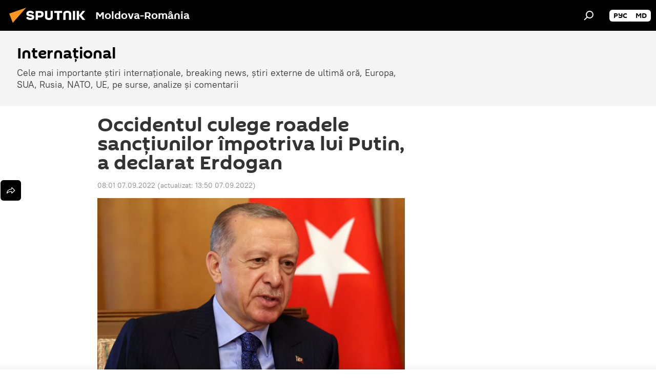

--- FILE ---
content_type: text/html; charset=utf-8
request_url: https://ro.sputniknews.com/20220907/occidentul-culege-roadele-sanctiunilor-impotriva-lui-putin-a-declarat-erdogan-52717272.html
body_size: 18685
content:
<!DOCTYPE html><html lang="ro" data-lang="ron" data-charset="" dir="ltr"><head prefix="og: http://ogp.me/ns# fb: http://ogp.me/ns/fb# article: http://ogp.me/ns/article#"><title>Occidentul culege roadele sancțiunilor împotriva lui Putin, a declarat Erdogan - 07.09.2022, Sputnik Moldova-România</title><meta name="description" content="Erdogan: sancțiunile și atitudinea față de Putin au împins UE spre probleme serioase în această iarnă. 07.09.2022, Sputnik Moldova-România"><meta name="keywords" content="recep tayyip erdogan, vladimir putin, rusia, occident"><meta http-equiv="X-UA-Compatible" content="IE=edge,chrome=1"><meta http-equiv="Content-Type" content="text/html; charset=utf-8"><meta name="robots" content="index, follow, max-image-preview:large"><meta name="viewport" content="width=device-width, initial-scale=1.0, maximum-scale=1.0, user-scalable=yes"><meta name="HandheldFriendly" content="true"><meta name="MobileOptimzied" content="width"><meta name="referrer" content="always"><meta name="format-detection" content="telephone=no"><meta name="format-detection" content="address=no"><link rel="alternate" type="application/rss+xml" href="https://ro.sputniknews.com/export/rss2/archive/index.xml"><link rel="canonical" href="https://ro.sputniknews.com/20220907/occidentul-culege-roadele-sanctiunilor-impotriva-lui-putin-a-declarat-erdogan-52717272.html"><link rel="preload" as="image" href="https://cdnn1.img.md.sputniknews.com/img/07e6/08/05/52095081_0:147:2949:1806_1920x0_80_0_0_7fc8babb471ae732cecc8ef6cd3a27aa.jpg.webp" imagesrcset="https://cdnn1.img.md.sputniknews.com/img/07e6/08/05/52095081_0:147:2949:1806_640x0_80_0_0_64f9abb70a9a6f3ab99fc5b5409c1bde.jpg.webp 640w,https://cdnn1.img.md.sputniknews.com/img/07e6/08/05/52095081_0:147:2949:1806_1280x0_80_0_0_a045d8b6d4b2fdd5337ddbf6ec1a28da.jpg.webp 1280w,https://cdnn1.img.md.sputniknews.com/img/07e6/08/05/52095081_0:147:2949:1806_1920x0_80_0_0_7fc8babb471ae732cecc8ef6cd3a27aa.jpg.webp 1920w"><link rel="preconnect" href="https://cdnn1.img.md.sputniknews.com/images/"><link rel="dns-prefetch" href="https://cdnn1.img.md.sputniknews.com/images/"><link rel="alternate" hreflang="ro" href="https://ro.sputniknews.com/20220907/occidentul-culege-roadele-sanctiunilor-impotriva-lui-putin-a-declarat-erdogan-52717272.html"><link rel="alternate" hreflang="x-default" href="https://ro.sputniknews.com/20220907/occidentul-culege-roadele-sanctiunilor-impotriva-lui-putin-a-declarat-erdogan-52717272.html"><link rel="apple-touch-icon" sizes="57x57" href="https://cdnn1.img.md.sputniknews.com/i/favicon/favicon-57x57.png"><link rel="apple-touch-icon" sizes="60x60" href="https://cdnn1.img.md.sputniknews.com/i/favicon/favicon-60x60.png"><link rel="apple-touch-icon" sizes="72x72" href="https://cdnn1.img.md.sputniknews.com/i/favicon/favicon-72x72.png"><link rel="apple-touch-icon" sizes="76x76" href="https://cdnn1.img.md.sputniknews.com/i/favicon/favicon-76x76.png"><link rel="apple-touch-icon" sizes="114x114" href="https://cdnn1.img.md.sputniknews.com/i/favicon/favicon-114x114.png"><link rel="apple-touch-icon" sizes="120x120" href="https://cdnn1.img.md.sputniknews.com/i/favicon/favicon-120x120.png"><link rel="apple-touch-icon" sizes="144x144" href="https://cdnn1.img.md.sputniknews.com/i/favicon/favicon-144x144.png"><link rel="apple-touch-icon" sizes="152x152" href="https://cdnn1.img.md.sputniknews.com/i/favicon/favicon-152x152.png"><link rel="apple-touch-icon" sizes="180x180" href="https://cdnn1.img.md.sputniknews.com/i/favicon/favicon-180x180.png"><link rel="icon" type="image/png" sizes="192x192" href="https://cdnn1.img.md.sputniknews.com/i/favicon/favicon-192x192.png"><link rel="icon" type="image/png" sizes="32x32" href="https://cdnn1.img.md.sputniknews.com/i/favicon/favicon-32x32.png"><link rel="icon" type="image/png" sizes="96x96" href="https://cdnn1.img.md.sputniknews.com/i/favicon/favicon-96x96.png"><link rel="icon" type="image/png" sizes="16x16" href="https://cdnn1.img.md.sputniknews.com/i/favicon/favicon-16x16.png"><link rel="manifest" href="/project_data/manifest.json?4"><meta name="msapplication-TileColor" content="#F4F4F4"><meta name="msapplication-TileImage" content="https://cdnn1.img.md.sputniknews.com/i/favicon/favicon-144x144.png"><meta name="theme-color" content="#F4F4F4"><link rel="shortcut icon" href="https://cdnn1.img.md.sputniknews.com/i/favicon/favicon.ico"><meta property="fb:app_id" content="565979577238890"><meta property="fb:pages" content="1244227432255085"><meta name="analytics:lang" content="ron"><meta name="analytics:title" content="Occidentul culege roadele sancțiunilor împotriva lui Putin, a declarat Erdogan - 07.09.2022, Sputnik Moldova-România"><meta name="analytics:keyw" content="International, person_Recep_Tayyip_Erdogan, person_Vladimir_Putin, rusia, geo_Occident"><meta name="analytics:rubric" content=""><meta name="analytics:tags" content="Internaţional, Recep Tayyip Erdogan, Vladimir Putin, Rusia, Occident"><meta name="analytics:site_domain" content="ro.sputniknews.com"><meta name="analytics:article_id" content="52717272"><meta name="analytics:url" content="https://ro.sputniknews.com/20220907/occidentul-culege-roadele-sanctiunilor-impotriva-lui-putin-a-declarat-erdogan-52717272.html"><meta name="analytics:p_ts" content="1662526860"><meta name="analytics:author" content="Sputnik Moldova-România"><meta name="analytics:isscroll" content="0"><meta property="og:url" content="https://ro.sputniknews.com/20220907/occidentul-culege-roadele-sanctiunilor-impotriva-lui-putin-a-declarat-erdogan-52717272.html"><meta property="og:title" content="Occidentul culege roadele sancțiunilor împotriva lui Putin, a declarat Erdogan"><meta property="og:description" content="Erdogan: sancțiunile și atitudinea față de Putin au împins UE spre probleme serioase în această iarnă."><meta property="og:type" content="article"><meta property="og:site_name" content="Sputnik Moldova-România"><meta property="og:locale" content="ro_MD"><meta property="og:image" content="https://cdnn1.img.md.sputniknews.com/img/07e6/08/05/52095081_0:147:2949:1806_2072x0_60_0_0_e3a8adedec384433ecd5852db0f53724.jpg.webp"><meta property="og:image:width" content="2072"><meta name="relap-image" content="https://cdnn1.img.md.sputniknews.com/img/07e6/08/05/52095081_0:147:2949:1806_2072x0_80_0_0_cf9f9006b7d9f008d2c3186ca474c101.jpg.webp"><meta name="twitter:card" content="summary_large_image"><meta name="twitter:image" content="https://cdnn1.img.md.sputniknews.com/img/07e6/08/05/52095081_0:147:2949:1806_2072x0_60_0_0_e3a8adedec384433ecd5852db0f53724.jpg.webp"><meta property="article:published_time" content="20220907T0801+0300"><meta property="article:modified_time" content="20220907T1350+0300"><meta property="article:author" content="Sputnik Moldova-România"><link rel="author" href="https://ro.sputniknews.com"><meta property="article:section" content="Știri"><meta property="article:tag" content="Recep Tayyip Erdogan"><meta property="article:tag" content="Vladimir Putin"><meta property="article:tag" content="Rusia"><meta property="article:tag" content="Occident"><meta name="relap-entity-id" content="52717272"><meta property="fb:pages" content="1244227432255085"><link rel="amphtml" href="https://ro.sputniknews.com/amp/20220907/occidentul-culege-roadele-sanctiunilor-impotriva-lui-putin-a-declarat-erdogan-52717272.html"><link rel="preload" as="style" onload="this.onload=null;this.rel='stylesheet'" type="text/css" href="https://cdnn1.img.md.sputniknews.com/css/libs/fonts.min.css?911eb65935"><link rel="stylesheet" type="text/css" href="https://cdnn1.img.md.sputniknews.com/css/common.min.css?9149894256"><link rel="stylesheet" type="text/css" href="https://cdnn1.img.md.sputniknews.com/css/article.min.css?913fe17605"><script src="https://cdnn1.img.md.sputniknews.com/min/js/dist/head.js?9c9052ef3"></script><script data-iub-purposes="1">var _paq = _paq || []; (function() {var stackDomain = window.location.hostname.split('.').reverse();var domain = stackDomain[1] + '.' + stackDomain[0];_paq.push(['setCDNMask', new RegExp('cdn(\\w+).img.'+domain)]); _paq.push(['setSiteId', 'sputnik_md']); _paq.push(['trackPageView']); _paq.push(['enableLinkTracking']); var d=document, g=d.createElement('script'), s=d.getElementsByTagName('script')[0]; g.type='text/javascript'; g.defer=true; g.async=true; g.src='//a.sputniknews.com/js/sputnik.js'; s.parentNode.insertBefore(g,s); } )();</script><script type="text/javascript" src="https://cdnn1.img.md.sputniknews.com/min/js/libs/banners/adfx.loader.bind.js?98d724fe2"></script><script>
                (window.yaContextCb = window.yaContextCb || []).push(() => {
                    replaceOriginalAdFoxMethods();
                    window.Ya.adfoxCode.hbCallbacks = window.Ya.adfoxCode.hbCallbacks || [];
                })
            </script><!--В <head> сайта один раз добавьте код загрузчика-->
<script>window.yaContextCb = window.yaContextCb || []</script>
<script src="https://yandex.ru/ads/system/context.js" async></script><script>var endlessScrollFirst = 52717272; var endlessScrollUrl = '/services/article/infinity/'; var endlessScrollAlgorithm = ''; var endlessScrollQueue = [60122689, 60120510, 60073829, 60046531, 60039966, 59980350, 59978923, 59949126, 59946120, 59945929, 59733207, 59686929, 59602564, 59597663, 59573548];</script><script>var endlessScrollFirst = 52717272; var endlessScrollUrl = '/services/article/infinity/'; var endlessScrollAlgorithm = ''; var endlessScrollQueue = [60122689, 60120510, 60073829, 60046531, 60039966, 59980350, 59978923, 59949126, 59946120, 59945929, 59733207, 59686929, 59602564, 59597663, 59573548];</script></head><body id="body" data-ab="a" data-emoji="0" class="site_md m-page-article "><div class="schema_org" itemscope="itemscope" itemtype="https://schema.org/WebSite"><meta itemprop="name" content="Sputnik Moldova-România"><meta itemprop="alternateName" content="Sputnik Moldova-România"><meta itemprop="description" content="Știri de ultimă oră din România și din lume, știri pe surse interne și știri oficiale, externe legate de Rusia, UE, SUA, NATO – pe Sputnik ro"><a itemprop="url" href="https://ro.sputniknews.com" title="Sputnik Moldova-România"> </a><meta itemprop="image" content="https://ro.sputniknews.com/i/logo/logo.png"></div><ul class="schema_org" itemscope="itemscope" itemtype="http://schema.org/BreadcrumbList"><li itemprop="itemListElement" itemscope="itemscope" itemtype="http://schema.org/ListItem"><meta itemprop="name" content="Sputnik Moldova-România"><meta itemprop="position" content="1"><meta itemprop="item" content="https://ro.sputniknews.com"><a itemprop="url" href="https://ro.sputniknews.com" title="Sputnik Moldova-România"> </a></li><li itemprop="itemListElement" itemscope="itemscope" itemtype="http://schema.org/ListItem"><meta itemprop="name" content="Știri"><meta itemprop="position" content="2"><meta itemprop="item" content="https://ro.sputniknews.com/20220907/"><a itemprop="url" href="https://ro.sputniknews.com/20220907/" title="Știri"> </a></li><li itemprop="itemListElement" itemscope="itemscope" itemtype="http://schema.org/ListItem"><meta itemprop="name" content="Occidentul culege roadele sancțiunilor împotriva lui Putin, a declarat Erdogan"><meta itemprop="position" content="3"><meta itemprop="item" content="https://ro.sputniknews.com/20220907/occidentul-culege-roadele-sanctiunilor-impotriva-lui-putin-a-declarat-erdogan-52717272.html"><a itemprop="url" href="https://ro.sputniknews.com/20220907/occidentul-culege-roadele-sanctiunilor-impotriva-lui-putin-a-declarat-erdogan-52717272.html" title="Occidentul culege roadele sancțiunilor împotriva lui Putin, a declarat Erdogan"> </a></li></ul><div class="container"><div class="banner m-before-header m-article-desktop" data-position="article_desktop_header" data-infinity="1"><aside class="banner__content"><iframe class="relap-runtime-iframe" style="position:absolute;top:-9999px;left:-9999px;visibility:hidden;" srcdoc="<script src='https://relap.io/v7/relap.js' data-relap-token='HvaPHeJmpVila25r'></script>"></iframe>

<!--AdFox START-->
<!--riaru-->
<!--Площадка: md.sputniknews.ru / * / *-->
<!--Тип баннера: 100%x-->
<!--Расположение: 38323_r-bn23-х120-desk-->
<div id="adfox_article_desk100_120-1_1"></div>
<script>
    window.yaContextCb.push(()=>{
        Ya.adfoxCode.create({
            ownerId: 249922,
        containerId: 'adfox_article_desk100_120-1_1',
            params: {
                pp: 'bqot',
            ps: 'ckbh',
            p2: 'fluh',
            puid1: '',
            puid2: '',
            puid3: '',
            puid4: 'International:person_Recep_Tayyip_Erdogan:person_Vladimir_Putin:rusia:geo_Occident',
            puid5: ''
            }
        })
    })
</script></aside></div><div class="banner m-before-header m-article-mobile" data-position="article_mobile_header" data-infinity="1"><aside class="banner__content"><!--AdFox START-->
<!--riaru-->
<!--Площадка: md.sputniknews.ru / * / *-->
<!--Тип баннера: 100%x-->
<!--Расположение: 38328_r-bn28-х100-mob-->
<div id="adfox_article_mob-1-100-300_1"></div>
<script>
    window.yaContextCb.push(()=>{
        Ya.adfoxCode.create({
            ownerId: 249922,
        containerId: 'adfox_article_mob-1-100-300_1',
            params: {
                pp: 'bqov',
            ps: 'ckbh',
            p2: 'fluh',
            puid1: '',
            puid2: '',
            puid3: '',
            puid4: 'International:person_Recep_Tayyip_Erdogan:person_Vladimir_Putin:rusia:geo_Occident',
            puid5: ''
            }
        })
    })
</script></aside></div></div><div class="page" id="page"><div id="alerts"><script type="text/template" id="alertAfterRegisterTemplate">
                    
                        <div class="auth-alert m-hidden" id="alertAfterRegister">
                            <div class="auth-alert__text">
                                <%- data.success_title %> <br />
                                <%- data.success_email_1 %>
                                <span class="m-email"></span>
                                <%- data.success_email_2 %>
                            </div>
                            <div class="auth-alert__btn">
                                <button class="form__btn m-min m-black confirmEmail">
                                    <%- data.send %>
                                </button>
                            </div>
                        </div>
                    
                </script><script type="text/template" id="alertAfterRegisterNotifyTemplate">
                    
                        <div class="auth-alert" id="alertAfterRegisterNotify">
                            <div class="auth-alert__text">
                                <%- data.golink_1 %>
                                <span class="m-email">
                                    <%- user.mail %>
                                </span>
                                <%- data.golink_2 %>
                            </div>
                            <% if (user.registerConfirmCount <= 2 ) {%>
                                <div class="auth-alert__btn">
                                    <button class="form__btn m-min m-black confirmEmail">
                                        <%- data.send %>
                                    </button>
                                </div>
                            <% } %>
                        </div>
                    
                </script></div><div class="anchor" id="anchor"><div class="header " id="header"><div class="m-relative"><div class="container m-header"><div class="header__wrap"><div class="header__name"><div class="header__logo"><a href="/" title="Sputnik Moldova-România"><svg xmlns="http://www.w3.org/2000/svg" width="176" height="44" viewBox="0 0 176 44" fill="none"><path class="chunk_1" fill-rule="evenodd" clip-rule="evenodd" d="M45.8073 18.3817C45.8073 19.5397 47.1661 19.8409 49.3281 20.0417C54.1074 20.4946 56.8251 21.9539 56.8461 25.3743C56.8461 28.7457 54.2802 30.9568 48.9989 30.9568C44.773 30.9568 42.1067 29.1496 41 26.5814L44.4695 24.5688C45.3754 25.9277 46.5334 27.0343 49.4005 27.0343C51.3127 27.0343 52.319 26.4296 52.319 25.5751C52.319 24.5665 51.6139 24.2163 48.3942 23.866C43.7037 23.3617 41.3899 22.0029 41.3899 18.5824C41.3899 15.9675 43.3511 13 48.9359 13C52.9611 13 55.6274 14.8095 56.4305 17.1746L53.1105 19.1358C53.0877 19.1012 53.0646 19.0657 53.041 19.0295C52.4828 18.1733 51.6672 16.9224 48.6744 16.9224C46.914 16.9224 45.8073 17.4758 45.8073 18.3817ZM67.4834 13.3526H59.5918V30.707H64.0279V26.0794H67.4484C72.1179 26.0794 75.0948 24.319 75.0948 19.6401C75.0854 15.3138 72.6199 13.3526 67.4834 13.3526ZM67.4834 22.206H64.0186V17.226H67.4834C69.8975 17.226 70.654 18.0291 70.654 19.6891C70.6587 21.6527 69.6524 22.206 67.4834 22.206ZM88.6994 24.7206C88.6994 26.2289 87.4924 27.0857 85.3794 27.0857C83.3178 27.0857 82.1597 26.2289 82.1597 24.7206V13.3526H77.7236V25.0264C77.7236 28.6477 80.7425 30.9615 85.4704 30.9615C89.9999 30.9615 93.1168 28.8601 93.1168 25.0264V13.3526H88.6808L88.6994 24.7206ZM136.583 13.3526H132.159V30.7023H136.583V13.3526ZM156.097 13.3526L149.215 21.9235L156.45 30.707H151.066L144.276 22.4559V30.707H139.85V13.3526H144.276V21.8021L151.066 13.3526H156.097ZM95.6874 17.226H101.221V30.707H105.648V17.226H111.181V13.3526H95.6874V17.226ZM113.49 18.7342C113.49 15.2134 116.458 13 121.085 13C125.715 13 128.888 15.0616 128.902 18.7342V30.707H124.466V18.935C124.466 17.6789 123.259 16.8734 121.146 16.8734C119.094 16.8734 117.926 17.6789 117.926 18.935V30.707H113.49V18.7342Z" fill="white"></path><path class="chunk_2" d="M41 7L14.8979 36.5862L8 18.431L41 7Z" fill="#F8961D"></path></svg></a></div><div class="header__project"><span class="header__project-title">Moldova-România</span></div></div><div class="header__controls" data-nosnippet=""><div class="share m-header" data-id="52717272" data-url="https://ro.sputniknews.com/20220907/occidentul-culege-roadele-sanctiunilor-impotriva-lui-putin-a-declarat-erdogan-52717272.html" data-title="Occidentul culege roadele sancțiunilor împotriva lui Putin, a declarat Erdogan"></div><div class="header__menu"><span class="header__menu-item" data-modal-open="search"><svg class="svg-icon"><use xmlns:xlink="http://www.w3.org/1999/xlink" xlink:href="/i/sprites/package/inline.svg?63#search"></use></svg></span></div><div class="switcher m-double"><div class="switcher__label"><span class="switcher__title"></span><span class="switcher__icon"><svg class="svg-icon"><use xmlns:xlink="http://www.w3.org/1999/xlink" xlink:href="/i/sprites/package/inline.svg?63#arrowDown"></use></svg></span></div><div class="switcher__dropdown"><div translate="no" class="notranslate"><div class="switcher__list"><a href="https://md.sputniknews.ru/" class="switcher__link"><span class="switcher__project">Sputnik Молдова</span><span class="switcher__abbr" data-abbr="рус">рус</span></a><a href="https://md.sputniknews.com/" class="switcher__link"><span class="switcher__project">Sputnik Moldova</span><span class="switcher__abbr" data-abbr="md">md</span></a></div></div></div></div></div></div></div></div></div></div><script>var GLOBAL = GLOBAL || {}; GLOBAL.translate = {}; GLOBAL.rtl = 0; GLOBAL.lang = "ron"; GLOBAL.design = "md"; GLOBAL.charset = ""; GLOBAL.project = "sputnik_md"; GLOBAL.htmlCache = 1; GLOBAL.translate.search = {}; GLOBAL.translate.search.notFound = "Nu a fost găsit nimic"; GLOBAL.translate.search.stringLenght = "Introduceți mai multe litere pentru căutare"; GLOBAL.www = "https://ro.sputniknews.com"; GLOBAL.seo = {}; GLOBAL.seo.title = ""; GLOBAL.seo.keywords = ""; GLOBAL.seo.description = ""; GLOBAL.sock = {}; GLOBAL.sock.server = "https://cm.sputniknews.com/chat"; GLOBAL.sock.lang = "ron"; GLOBAL.sock.project = "sputnik_md"; GLOBAL.social = {}; GLOBAL.social.fbID = "565979577238890"; GLOBAL.share = [ { name: 'twitter', mobile: false },{ name: 'odnoklassniki', mobile: false },{ name: 'telegram', mobile: false },{ name: 'whatsapp', mobile: false },{ name: 'messenger', mobile: true } ]; GLOBAL.csrf_token = ''; GLOBAL.search = {}; GLOBAL.auth = {}; GLOBAL.auth.status = 'error'; GLOBAL.auth.provider = ''; GLOBAL.auth.twitter = '/id/twitter/request/'; GLOBAL.auth.facebook = '/id/facebook/request/'; GLOBAL.auth.vkontakte = '/id/vkontakte/request/'; GLOBAL.auth.google = '/id/google/request/'; GLOBAL.auth.ok = '/id/ok/request/'; GLOBAL.auth.apple = '/id/apple/request/'; GLOBAL.auth.moderator = ''; GLOBAL.user = {}; GLOBAL.user.id = ""; GLOBAL.user.emailActive = ""; GLOBAL.user.registerConfirmCount = 0; GLOBAL.article = GLOBAL.article || {}; GLOBAL.article.id = 52717272; GLOBAL.article.chat_expired = !!1; GLOBAL.chat = GLOBAL.chat || {}; GLOBAL.chat.show = !!1; GLOBAL.locale = {"convertDate":{"yesterday":"Ieri","hours":{"nominative":"%{s} \u043c\u0438\u043d\u0443\u0442\u0443 \u043d\u0430\u0437\u0430\u0434","genitive":"%{s} \u043c\u0438\u043d\u0443\u0442\u044b \u043d\u0430\u0437\u0430\u0434"},"minutes":{"nominative":"%{s} \u0447\u0430\u0441 \u043d\u0430\u0437\u0430\u0434","genitive":"%{s} \u0447\u0430\u0441\u0430 \u043d\u0430\u0437\u0430\u0434"}},"js_templates":{"unread":"\u041d\u0435\u043f\u0440\u043e\u0447\u0438\u0442\u0430\u043d\u043d\u044b\u0435","you":"\u0412\u044b","author":"\u0430\u0432\u0442\u043e\u0440","report":"\u041f\u043e\u0436\u0430\u043b\u043e\u0432\u0430\u0442\u044c\u0441\u044f","reply":"\u041e\u0442\u0432\u0435\u0442\u0438\u0442\u044c","block":"\u0417\u0430\u0431\u043b\u043e\u043a\u0438\u0440\u043e\u0432\u0430\u0442\u044c","remove":"\u0423\u0434\u0430\u043b\u0438\u0442\u044c","closeall":"\u0417\u0430\u043a\u0440\u044b\u0442\u044c \u0432\u0441\u0435","notifications":"Notificaciones","disable_twelve":"\u041e\u0442\u043a\u043b\u044e\u0447\u0438\u0442\u044c \u043d\u0430 12 \u0447\u0430\u0441\u043e\u0432","new_message":"\u041d\u043e\u0432\u043e\u0435 \u0441\u043e\u043e\u0431\u0449\u0435\u043d\u0438\u0435 \u043e\u0442sputniknews.ru","acc_block":"\u0412\u0430\u0448 \u0430\u043a\u043a\u0430\u0443\u043d\u0442 \u0437\u0430\u0431\u043b\u043e\u043a\u0438\u0440\u043e\u0432\u0430\u043d \u0430\u0434\u043c\u0438\u043d\u0438\u0441\u0442\u0440\u0430\u0442\u043e\u0440\u043e\u043c \u0441\u0430\u0439\u0442\u0430","acc_unblock":"\u0412\u0430\u0448 \u0430\u043a\u043a\u0430\u0443\u043d\u0442 \u0440\u0430\u0437\u0431\u043b\u043e\u043a\u0438\u0440\u043e\u0432\u0430\u043d \u0430\u0434\u043c\u0438\u043d\u0438\u0441\u0442\u0440\u0430\u0442\u043e\u0440\u043e\u043c \u0441\u0430\u0439\u0442\u0430","you_subscribe_1":"\u0412\u044b \u043f\u043e\u0434\u043f\u0438\u0441\u0430\u043d\u044b \u043d\u0430 \u0442\u0435\u043c\u0443 ","you_subscribe_2":"\u0423\u043f\u0440\u0430\u0432\u043b\u044f\u0442\u044c \u0441\u0432\u043e\u0438\u043c\u0438 \u043f\u043e\u0434\u043f\u0438\u0441\u043a\u0430\u043c\u0438 \u0432\u044b \u043c\u043e\u0436\u0435\u0442\u0435 \u0432 \u043b\u0438\u0447\u043d\u043e\u043c \u043a\u0430\u0431\u0438\u043d\u0435\u0442\u0435","you_received_warning_1":"\u0412\u044b \u043f\u043e\u043b\u0443\u0447\u0438\u043b\u0438 ","you_received_warning_2":" \u043f\u0440\u0435\u0434\u0443\u043f\u0440\u0435\u0436\u0434\u0435\u043d\u0438\u0435. \u0423\u0432\u0430\u0436\u0430\u0439\u0442\u0435 \u0434\u0440\u0443\u0433\u0438\u0445 \u0443\u0447\u0430\u0441\u0442\u043d\u0438\u043a\u043e\u0432 \u0438 \u043d\u0435 \u043d\u0430\u0440\u0443\u0448\u0430\u0439\u0442\u0435 \u043f\u0440\u0430\u0432\u0438\u043b\u0430 \u043a\u043e\u043c\u043c\u0435\u043d\u0442\u0438\u0440\u043e\u0432\u0430\u043d\u0438\u044f. \u041f\u043e\u0441\u043b\u0435 \u0442\u0440\u0435\u0442\u044c\u0435\u0433\u043e \u043d\u0430\u0440\u0443\u0448\u0435\u043d\u0438\u044f \u0432\u044b \u0431\u0443\u0434\u0435\u0442\u0435 \u0437\u0430\u0431\u043b\u043e\u043a\u0438\u0440\u043e\u0432\u0430\u043d\u044b \u043d\u0430 12 \u0447\u0430\u0441\u043e\u0432.","block_time":"\u0421\u0440\u043e\u043a \u0431\u043b\u043e\u043a\u0438\u0440\u043e\u0432\u043a\u0438: ","hours":" \u0447\u0430\u0441\u043e\u0432","forever":"\u043d\u0430\u0432\u0441\u0435\u0433\u0434\u0430","feedback":"\u0421\u0432\u044f\u0437\u0430\u0442\u044c\u0441\u044f","my_subscriptions":"\u041c\u043e\u0438 \u043f\u043e\u0434\u043f\u0438\u0441\u043a\u0438","rules":"\u041f\u0440\u0430\u0432\u0438\u043b\u0430 \u043a\u043e\u043c\u043c\u0435\u043d\u0442\u0438\u0440\u043e\u0432\u0430\u043d\u0438\u044f \u043c\u0430\u0442\u0435\u0440\u0438\u0430\u043b\u043e\u0432","chat":"\u0427\u0430\u0442: ","chat_new_messages":"\u041d\u043e\u0432\u044b\u0435 \u0441\u043e\u043e\u0431\u0449\u0435\u043d\u0438\u044f \u0432 \u0447\u0430\u0442\u0435","chat_moder_remove_1":"\u0412\u0430\u0448\u0435 \u0441\u043e\u043e\u0431\u0449\u0435\u043d\u0438\u0435 ","chat_moder_remove_2":" \u0431\u044b\u043b\u043e \u0443\u0434\u0430\u043b\u0435\u043d\u043e \u0430\u0434\u043c\u0438\u043d\u0438\u0441\u0442\u0440\u0430\u0442\u043e\u0440\u043e\u043c","chat_close_time_1":"\u0412 \u0447\u0430\u0442\u0435 \u043d\u0438\u043a\u0442\u043e \u043d\u0435 \u043f\u0438\u0441\u0430\u043b \u0431\u043e\u043b\u044c\u0448\u0435 12 \u0447\u0430\u0441\u043e\u0432, \u043e\u043d \u0437\u0430\u043a\u0440\u043e\u0435\u0442\u0441\u044f \u0447\u0435\u0440\u0435\u0437 ","chat_close_time_2":" \u0447\u0430\u0441\u043e\u0432","chat_new_emoji_1":"\u041d\u043e\u0432\u044b\u0435 \u0440\u0435\u0430\u043a\u0446\u0438\u0438 ","chat_new_emoji_2":" \u0432\u0430\u0448\u0435\u043c\u0443 \u0441\u043e\u043e\u0431\u0449\u0435\u043d\u0438\u044e ","chat_message_reply_1":"\u041d\u0430 \u0432\u0430\u0448 \u043a\u043e\u043c\u043c\u0435\u043d\u0442\u0430\u0440\u0438\u0439 ","chat_message_reply_2":" \u043e\u0442\u0432\u0435\u0442\u0438\u043b \u043f\u043e\u043b\u044c\u0437\u043e\u0432\u0430\u0442\u0435\u043b\u044c ","emoji_1":"\u00cemi place","emoji_2":"Z\u00e2mbet","emoji_3":"Mirare","emoji_4":"Triste\u021be","emoji_5":"Revolt\u0103tor","emoji_6":"Nu-mi place","site_subscribe_podcast":{"success":"\u0421\u043f\u0430\u0441\u0438\u0431\u043e, \u0432\u044b \u043f\u043e\u0434\u043f\u0438\u0441\u0430\u043d\u044b \u043d\u0430 \u0440\u0430\u0441\u0441\u044b\u043b\u043a\u0443! \u041d\u0430\u0441\u0442\u0440\u043e\u0438\u0442\u044c \u0438\u043b\u0438 \u043e\u0442\u043c\u0435\u043d\u0438\u0442\u044c \u043f\u043e\u0434\u043f\u0438\u0441\u043a\u0443 \u043c\u043e\u0436\u043d\u043e \u0432 \u043b\u0438\u0447\u043d\u043e\u043c \u043a\u0430\u0431\u0438\u043d\u0435\u0442\u0435","subscribed":"\u0412\u044b \u0443\u0436\u0435 \u043f\u043e\u0434\u043f\u0438\u0441\u0430\u043d\u044b \u043d\u0430 \u044d\u0442\u0443 \u0440\u0430\u0441\u0441\u044b\u043b\u043a\u0443","error":"\u041f\u0440\u043e\u0438\u0437\u043e\u0448\u043b\u0430 \u043d\u0435\u043f\u0440\u0435\u0434\u0432\u0438\u0434\u0435\u043d\u043d\u0430\u044f \u043e\u0448\u0438\u0431\u043a\u0430. \u041f\u043e\u0436\u0430\u043b\u0443\u0439\u0441\u0442\u0430, \u043f\u043e\u0432\u0442\u043e\u0440\u0438\u0442\u0435 \u043f\u043e\u043f\u044b\u0442\u043a\u0443 \u043f\u043e\u0437\u0436\u0435"}},"smartcaptcha":{"site_key":"ysc1_Zf0zfLRI3tRHYHJpbX6EjjBcG1AhG9LV0dmZQfJu8ba04c1b"}}; GLOBAL = {...GLOBAL, ...{"subscribe":{"email":"Introduce\u021bi adresa de e-mail","button":"Abonare","send":"Mul\u021bumim, v-a fost expediat un e-mail cu link pentru confirmarea abon\u0103rii","subscribe":"Mul\u021bumim, sunte\u021bi abonat la newsletter! Pute\u021bi configura sau anula abonamentul \u00een cabinetul personal","confirm":"Sunte\u021bi deja abonat la acest newsletter","registration":{"@attributes":{"button":"\u0417\u0430\u0440\u0435\u0433\u0438\u0441\u0442\u0440\u0438\u0440\u043e\u0432\u0430\u0442\u044c\u0441\u044f"}},"social":{"@attributes":{"count":"11"},"comment":[{},{}],"item":[{"@attributes":{"type":"yt","title":"YouTube"}},{"@attributes":{"type":"sc","title":"SoundCloud"}},{"@attributes":{"type":"ok","title":"odnoklassniki"}},{"@attributes":{"type":"tw","title":"twitter"}},{"@attributes":{"type":"tam","title":"tamtam"}},{"@attributes":{"type":"vk","title":"vkontakte"}},{"@attributes":{"type":"tg","title":"telegram"}},{"@attributes":{"type":"yd","title":"yandex dzen"}},{"@attributes":{"type":"vb","title":"viber"}}]}}}}; GLOBAL.js = {}; GLOBAL.js.videoplayer = "https://cdnn1.img.md.sputniknews.com/min/js/dist/videoplayer.js?9651130d6"; GLOBAL.userpic = "/userpic/"; GLOBAL.gmt = ""; GLOBAL.tz = "+0200"; GLOBAL.projectList = [ { title: 'Internațional', country: [ { title: 'Engleză', url: 'https://sputnikglobe.com', flag: 'flags-INT', lang: 'International', lang2: 'English' }, ] }, { title: 'Orientul Mijlociu', country: [ { title: 'Arabă', url: 'https://sarabic.ae/', flag: 'flags-INT', lang: 'Sputnik عربي', lang2: 'Arabic' }, { title: 'Turcă', url: 'https://anlatilaninotesi.com.tr/', flag: 'flags-TUR', lang: 'Türkiye', lang2: 'Türkçe' }, { title: 'Farsi', url: 'https://spnfa.ir/', flag: 'flags-INT', lang: 'Sputnik ایران', lang2: 'Persian' }, { title: 'Dari', url: 'https://sputnik.af/', flag: 'flags-INT', lang: 'Sputnik افغانستان', lang2: 'Dari' }, ] }, { title: 'America Latină', country: [ { title: 'Spaniolă', url: 'https://noticiaslatam.lat/', flag: 'flags-INT', lang: 'Mundo', lang2: 'Español' }, { title: 'Portugheză', url: 'https://noticiabrasil.net.br/', flag: 'flags-BRA', lang: 'Brasil', lang2: 'Português' }, ] }, { title: 'Asia de Sud', country: [ { title: 'Hindi', url: 'https://hindi.sputniknews.in', flag: 'flags-IND', lang: 'भारत', lang2: 'हिंदी' }, { title: 'Engleză', url: 'https://sputniknews.in', flag: 'flags-IND', lang: 'India', lang2: 'English' }, ] }, { title: 'Asia de Est și de Sud-Est', country: [ { title: 'Vietnameză', url: 'https://kevesko.vn/', flag: 'flags-VNM', lang: 'Việt Nam', lang2: 'Tiếng Việt' }, { title: 'Japoneză', url: 'https://sputniknews.jp/', flag: 'flags-JPN', lang: '日本', lang2: '日本語' }, { title: 'Chineză', url: 'https://sputniknews.cn/', flag: 'flags-CHN', lang: '中国', lang2: '中文' }, ] }, { title: 'Asia Centrală', country: [ { title: 'Cazahă', url: 'https://sputnik.kz/', flag: 'flags-KAZ', lang: 'Қазақстан', lang2: 'Қазақ тілі' }, { title: 'Kirghiză', url: 'https://sputnik.kg/', flag: 'flags-KGZ', lang: 'Кыргызстан', lang2: 'Кыргызча' }, { title: 'Uzbecă', url: 'https://oz.sputniknews.uz/', flag: 'flags-UZB', lang: 'Oʻzbekiston', lang2: 'Ўзбекча' }, { title: 'Tadjică', url: 'https://sputnik.tj/', flag: 'flags-TJK', lang: 'Тоҷикистон', lang2: 'Тоҷикӣ' }, ] }, { title: 'Africa', country: [ { title: 'Franceză', url: 'https://fr.sputniknews.africa/', flag: 'flags-INT', lang: 'Afrique', lang2: 'Français' }, { title: 'Engleză', url: 'https://en.sputniknews.africa', flag: 'flags-INT', lang: 'Africa', lang2: 'English' }, ] }, { title: 'Caucaz', country: [ { title: 'Armeană', url: 'https://arm.sputniknews.ru/', flag: 'flags-ARM', lang: 'Արմենիա', lang2: 'Հայերեն' }, { title: 'Abhază', url: 'https://sputnik-abkhazia.info/', flag: 'flags-ABH', lang: 'Аҧсны', lang2: 'Аҧсышәала' }, { title: 'Osetă', url: 'https://sputnik-ossetia.com/', flag: 'flags-OST', lang: 'Хуссар Ирыстон', lang2: 'Иронау' }, { title: 'Georgiană', url: 'https://sputnik-georgia.com/', flag: 'flags-GEO', lang: 'საქართველო', lang2: 'ქართული' }, { title: 'Azeră', url: 'https://sputnik.az/', flag: 'flags-AZE', lang: 'Azərbaycan', lang2: 'Аzərbaycanca' }, ] }, { title: 'Europa', country: [ { title: 'Sârbă', url: 'https://sputnikportal.rs/', flag: 'flags-SRB', lang: 'Србиjа', lang2: 'Српски' }, { title: 'Rusă', url: 'https://lv.sputniknews.ru/', flag: 'flags-LVA', lang: 'Latvija', lang2: 'Русский' }, { title: 'Rusă', url: 'https://lt.sputniknews.ru/', flag: 'flags-LTU', lang: 'Lietuva', lang2: 'Русский' }, { title: 'Moldovenească', url: 'https://md.sputniknews.com/', flag: 'flags-MDA', lang: 'Moldova', lang2: 'Moldovenească' }, { title: 'Belarusă', url: 'https://bel.sputnik.by/', flag: 'flags-BLR', lang: 'Беларусь', lang2: 'Беларускi' } ] }, ];</script><div class="wrapper" id="endless" data-infinity-max-count="2"><div class="endless__item " data-infinity="1" data-supertag="1" data-remove-fat="0" data-advertisement-project="0" data-remove-advertisement="0" data-id="52717272" data-date="20220907" data-endless="1" data-domain="ro.sputniknews.com" data-project="sputnik_md" data-url="/20220907/occidentul-culege-roadele-sanctiunilor-impotriva-lui-putin-a-declarat-erdogan-52717272.html" data-full-url="https://ro.sputniknews.com/20220907/occidentul-culege-roadele-sanctiunilor-impotriva-lui-putin-a-declarat-erdogan-52717272.html" data-title="Occidentul culege roadele sancțiunilor împotriva lui Putin, a declarat Erdogan" data-published="2022-09-07T08:01+0300" data-text-length="597" data-keywords="recep tayyip erdogan, vladimir putin, rusia, occident" data-author="Sputnik Moldova-România" data-analytics-keyw="International, person_Recep_Tayyip_Erdogan, person_Vladimir_Putin, rusia, geo_Occident" data-analytics-rubric="" data-analytics-tags="Internaţional, Recep Tayyip Erdogan, Vladimir Putin, Rusia, Occident" data-article-show="" data-chat-expired="" data-pts="1662526860" data-article-type="article" data-is-scroll="1" data-head-title="Occidentul culege roadele sancțiunilor împotriva lui Putin, a declarat Erdogan - Sputnik Moldova-România, 07.09.2022"><a href="/International/" class="container article__supertag-header m-International " title="Internaţional"><div class="article__supertag-header-align"><div class="article__supertag-header-title">Internaţional</div><div class="article__supertag-header-announce">Cele mai importante știri internaționale, breaking news, știri externe de ultimă oră, Europa, SUA, Rusia, NATO, UE, pe surse, analize și comentarii</div></div></a><div class="container m-content"><div class="layout"><div class="article "><div class="article__meta" itemscope="" itemtype="https://schema.org/Article"><div itemprop="mainEntityOfPage">https://ro.sputniknews.com/20220907/occidentul-culege-roadele-sanctiunilor-impotriva-lui-putin-a-declarat-erdogan-52717272.html</div><a itemprop="url" href="https://ro.sputniknews.com/20220907/occidentul-culege-roadele-sanctiunilor-impotriva-lui-putin-a-declarat-erdogan-52717272.html" title="Occidentul culege roadele sancțiunilor împotriva lui Putin, a declarat Erdogan"></a><div itemprop="headline">Occidentul culege roadele sancțiunilor împotriva lui Putin, a declarat Erdogan</div><div itemprop="name">Occidentul culege roadele sancțiunilor împotriva lui Putin, a declarat Erdogan</div><div itemprop="alternateName">Sputnik Moldova-România</div><div itemprop="description">Erdogan: sancțiunile și atitudinea față de Putin au împins UE spre probleme serioase în această iarnă. 07.09.2022, Sputnik Moldova-România</div><div itemprop="datePublished">2022-09-07T08:01+0300</div><div itemprop="dateCreated">2022-09-07T08:01+0300</div><div itemprop="dateModified">2022-09-07T13:50+0300</div><div itemprop="articleSection">internaţional</div><div itemprop="articleSection">recep tayyip erdogan</div><div itemprop="articleSection">vladimir putin</div><div itemprop="articleSection">rusia</div><div itemprop="articleSection">occident</div><div itemprop="associatedMedia">https://cdnn1.img.md.sputniknews.com/img/07e6/08/05/52095081_0:147:2949:1806_1920x0_80_0_0_7fc8babb471ae732cecc8ef6cd3a27aa.jpg.webp</div><div itemprop="articleBody">BUCUREȘTI, 7 sept – Sputnik. Președintele turc Recep Tayyip Erdogan susține că Occidentul, care s-a pomenit într-o criză energetică, „culege roadele” sancțiunilor împotriva Federației Ruse și a președintelui Vladimir Putin.</div><div itemprop="citation">https://ro.sputniknews.com/20220903/putin-si-erdogan-au-convenit-asupra-centralei-nucleare-akkuyu-52674782.html</div><div itemprop="contentLocation">rusia</div><div itemprop="contentLocation">occident</div><div itemprop="copyrightHolder" itemscope="" itemtype="http://schema.org/Organization"><div itemprop="name">Sputnik Moldova-România</div><a itemprop="url" href="https://ro.sputniknews.com" title="Sputnik Moldova-România"> </a><div itemprop="email">media@sputniknews.com</div><div itemprop="telephone">+74956456601</div><div itemprop="legalName">MIA „Rossiya Segodnya“</div><div itemprop="logo" itemscope="" itemtype="https://schema.org/ImageObject"><a itemprop="url" href="https://ro.sputniknews.com/i/logo/logo.png" title="Sputnik Moldova-România"> </a><a itemprop="contentUrl" href="https://ro.sputniknews.com/i/logo/logo.png" title="Sputnik Moldova-România"> </a><div itemprop="width">252</div><div itemprop="height">60</div></div></div><div itemprop="copyrightYear">2022</div><div itemprop="creator" itemscope="" itemtype="http://schema.org/Organization"><div itemprop="name">Sputnik Moldova-România</div><a itemprop="url" href="https://ro.sputniknews.com" title="Sputnik Moldova-România"> </a><div itemprop="email">media@sputniknews.com</div><div itemprop="telephone">+74956456601</div><div itemprop="legalName">MIA „Rossiya Segodnya“</div><div itemprop="logo" itemscope="" itemtype="https://schema.org/ImageObject"><a itemprop="url" href="https://ro.sputniknews.com/i/logo/logo.png" title="Sputnik Moldova-România"> </a><a itemprop="contentUrl" href="https://ro.sputniknews.com/i/logo/logo.png" title="Sputnik Moldova-România"> </a><div itemprop="width">252</div><div itemprop="height">60</div></div></div><div itemprop="genre">Știri</div><div itemprop="inLanguage">ro_MD</div><div itemprop="sourceOrganization" itemscope="" itemtype="http://schema.org/Organization"><div itemprop="name">Sputnik Moldova-România</div><a itemprop="url" href="https://ro.sputniknews.com" title="Sputnik Moldova-România"> </a><div itemprop="email">media@sputniknews.com</div><div itemprop="telephone">+74956456601</div><div itemprop="legalName">MIA „Rossiya Segodnya“</div><div itemprop="logo" itemscope="" itemtype="https://schema.org/ImageObject"><a itemprop="url" href="https://ro.sputniknews.com/i/logo/logo.png" title="Sputnik Moldova-România"> </a><a itemprop="contentUrl" href="https://ro.sputniknews.com/i/logo/logo.png" title="Sputnik Moldova-România"> </a><div itemprop="width">252</div><div itemprop="height">60</div></div></div><div itemprop="image" itemscope="" itemtype="https://schema.org/ImageObject"><a itemprop="url" href="https://cdnn1.img.md.sputniknews.com/img/07e6/08/05/52095081_0:147:2949:1806_1920x0_80_0_0_7fc8babb471ae732cecc8ef6cd3a27aa.jpg.webp" title="Президент РФ В. Путин провел переговоры с президентом Турции Р. Эрдоганом в Сочи"></a><a itemprop="contentUrl" href="https://cdnn1.img.md.sputniknews.com/img/07e6/08/05/52095081_0:147:2949:1806_1920x0_80_0_0_7fc8babb471ae732cecc8ef6cd3a27aa.jpg.webp" title="Президент РФ В. Путин провел переговоры с президентом Турции Р. Эрдоганом в Сочи"></a><div itemprop="width">1920</div><div itemprop="height">1080</div><div itemprop="representativeOfPage">true</div></div><a itemprop="thumbnailUrl" href="https://cdnn1.img.md.sputniknews.com/img/07e6/08/05/52095081_0:147:2949:1806_1920x0_80_0_0_7fc8babb471ae732cecc8ef6cd3a27aa.jpg.webp"></a><div itemprop="image" itemscope="" itemtype="https://schema.org/ImageObject"><a itemprop="url" href="https://cdnn1.img.md.sputniknews.com/img/07e6/08/05/52095081_176:0:2905:2047_1920x0_80_0_0_967e389e541930e05833c042c770f116.jpg.webp" title="Президент РФ В. Путин провел переговоры с президентом Турции Р. Эрдоганом в Сочи"></a><a itemprop="contentUrl" href="https://cdnn1.img.md.sputniknews.com/img/07e6/08/05/52095081_176:0:2905:2047_1920x0_80_0_0_967e389e541930e05833c042c770f116.jpg.webp" title="Президент РФ В. Путин провел переговоры с президентом Турции Р. Эрдоганом в Сочи"></a><div itemprop="width">1920</div><div itemprop="height">1440</div><div itemprop="representativeOfPage">true</div></div><a itemprop="thumbnailUrl" href="https://cdnn1.img.md.sputniknews.com/img/07e6/08/05/52095081_176:0:2905:2047_1920x0_80_0_0_967e389e541930e05833c042c770f116.jpg.webp">https://cdnn1.img.md.sputniknews.com/img/07e6/08/05/52095081_176:0:2905:2047_1920x0_80_0_0_967e389e541930e05833c042c770f116.jpg.webp</a><div itemprop="image" itemscope="" itemtype="https://schema.org/ImageObject"><a itemprop="url" href="https://cdnn1.img.md.sputniknews.com/img/07e6/08/05/52095081_517:0:2564:2047_1920x0_80_0_0_52904a38ce386fa413fcb0cc7f28aa95.jpg.webp" title="Президент РФ В. Путин провел переговоры с президентом Турции Р. Эрдоганом в Сочи"></a><a itemprop="contentUrl" href="https://cdnn1.img.md.sputniknews.com/img/07e6/08/05/52095081_517:0:2564:2047_1920x0_80_0_0_52904a38ce386fa413fcb0cc7f28aa95.jpg.webp" title="Президент РФ В. Путин провел переговоры с президентом Турции Р. Эрдоганом в Сочи"></a><div itemprop="width">1920</div><div itemprop="height">1920</div><div itemprop="representativeOfPage">true</div></div><a itemprop="thumbnailUrl" href="https://cdnn1.img.md.sputniknews.com/img/07e6/08/05/52095081_517:0:2564:2047_1920x0_80_0_0_52904a38ce386fa413fcb0cc7f28aa95.jpg.webp" title="Президент РФ В. Путин провел переговоры с президентом Турции Р. Эрдоганом в Сочи"></a><div itemprop="publisher" itemscope="" itemtype="http://schema.org/Organization"><div itemprop="name">Sputnik Moldova-România</div><a itemprop="url" href="https://ro.sputniknews.com" title="Sputnik Moldova-România"> </a><div itemprop="email">media@sputniknews.com</div><div itemprop="telephone">+74956456601</div><div itemprop="legalName">MIA „Rossiya Segodnya“</div><div itemprop="logo" itemscope="" itemtype="https://schema.org/ImageObject"><a itemprop="url" href="https://ro.sputniknews.com/i/logo/logo.png" title="Sputnik Moldova-România"> </a><a itemprop="contentUrl" href="https://ro.sputniknews.com/i/logo/logo.png" title="Sputnik Moldova-România"> </a><div itemprop="width">252</div><div itemprop="height">60</div></div></div><div itemprop="author" itemscope="" itemtype="https://schema.org/Person"><div itemprop="name">Sputnik Moldova-România</div></div><div itemprop="keywords">recep tayyip erdogan, vladimir putin, rusia, occident</div><div itemprop="about" itemscope="" itemtype="https://schema.org/Thing"><div itemprop="name">recep tayyip erdogan, vladimir putin, rusia, occident</div></div></div><div class="article__header"><h1 class="article__title">Occidentul culege roadele sancțiunilor împotriva lui Putin, a declarat Erdogan</h1><div class="article__info " data-nosnippet=""><div class="article__info-date"><a href="/20220907/" class="" title="Arhiva știrilor" data-unixtime="1662526860">08:01 07.09.2022</a> <span class="article__info-date-modified " data-unixtime="1662547804"> (actualizat: <span class="date">13:50 07.09.2022</span>)</span></div><div class="article__view" data-id="52717272"></div></div><div class="article__announce"><div class="media" data-media-tipe="ar16x9"><div class="media__size"><div class="photoview__open" data-photoview-group="52717272" data-photoview-src="https://cdnn1.img.md.sputniknews.com/img/07e6/08/05/52095081_0:0:2949:2047_1440x900_80_0_1_f98f3aac165425eee8aafbcf09d7f99e.jpg.webp?source-sid=rian_photo" data-photoview-image-id="52095063" data-photoview-sharelink="https://ro.sputniknews.com/20220907/occidentul-culege-roadele-sanctiunilor-impotriva-lui-putin-a-declarat-erdogan-52717272.html?share-img=52095063"><noindex><div class="photoview__open-info"><span class="photoview__copyright">© Sputnik / POOL</span><span class="photoview__ext-link"> / <a href="https://sputnikmediabank.com/images/item/8248736" target="_blank" title="Accesați arhiva multimedia">Accesați arhiva multimedia</a></span><span class="photoview__desc-text">Президент РФ В. Путин провел переговоры с президентом Турции Р. Эрдоганом в Сочи</span></div></noindex><img media-type="ar16x9" data-source-sid="rian_photo" alt="Президент РФ В. Путин провел переговоры с президентом Турции Р. Эрдоганом в Сочи - Sputnik Moldova-România, 1920, 07.09.2022" title="Президент РФ В. Путин провел переговоры с президентом Турции Р. Эрдоганом в Сочи" src="https://cdnn1.img.md.sputniknews.com/img/07e6/08/05/52095081_0:147:2949:1806_1920x0_80_0_0_7fc8babb471ae732cecc8ef6cd3a27aa.jpg.webp" decoding="async" width="1920" height="1080" srcset="https://cdnn1.img.md.sputniknews.com/img/07e6/08/05/52095081_0:147:2949:1806_640x0_80_0_0_64f9abb70a9a6f3ab99fc5b5409c1bde.jpg.webp 640w,https://cdnn1.img.md.sputniknews.com/img/07e6/08/05/52095081_0:147:2949:1806_1280x0_80_0_0_a045d8b6d4b2fdd5337ddbf6ec1a28da.jpg.webp 1280w,https://cdnn1.img.md.sputniknews.com/img/07e6/08/05/52095081_0:147:2949:1806_1920x0_80_0_0_7fc8babb471ae732cecc8ef6cd3a27aa.jpg.webp 1920w"><script type="application/ld+json">
                    {
                        "@context": "http://schema.org",
                        "@type": "ImageObject",
                        "url": "https://cdnn1.img.md.sputniknews.com/img/07e6/08/05/52095081_0:147:2949:1806_640x0_80_0_0_64f9abb70a9a6f3ab99fc5b5409c1bde.jpg.webp",
                        
                            "thumbnail": [
                                
                                    {
                                        "@type": "ImageObject",
                                        "url": "https://cdnn1.img.md.sputniknews.com/img/07e6/08/05/52095081_0:147:2949:1806_640x0_80_0_0_64f9abb70a9a6f3ab99fc5b5409c1bde.jpg.webp",
                                        "image": "https://cdnn1.img.md.sputniknews.com/img/07e6/08/05/52095081_0:147:2949:1806_640x0_80_0_0_64f9abb70a9a6f3ab99fc5b5409c1bde.jpg.webp"
                                    },
                                    {
                                        "@type": "ImageObject",
                                        "url": "https://cdnn1.img.md.sputniknews.com/img/07e6/08/05/52095081_176:0:2905:2047_640x0_80_0_0_b3074991a62cff923ab55ad1a9c2bebb.jpg.webp",
                                        "image": "https://cdnn1.img.md.sputniknews.com/img/07e6/08/05/52095081_176:0:2905:2047_640x0_80_0_0_b3074991a62cff923ab55ad1a9c2bebb.jpg.webp"
                                    },
                                    {
                                        "@type": "ImageObject",
                                        "url": "https://cdnn1.img.md.sputniknews.com/img/07e6/08/05/52095081_517:0:2564:2047_640x0_80_0_0_4405700b23833277c3e0f959a4c568c8.jpg.webp",
                                        "image": "https://cdnn1.img.md.sputniknews.com/img/07e6/08/05/52095081_517:0:2564:2047_640x0_80_0_0_4405700b23833277c3e0f959a4c568c8.jpg.webp"
                                    }
                                
                            ],
                        
                        "width": 640,
                            "height": 360
                    }
                </script><script type="application/ld+json">
                    {
                        "@context": "http://schema.org",
                        "@type": "ImageObject",
                        "url": "https://cdnn1.img.md.sputniknews.com/img/07e6/08/05/52095081_0:147:2949:1806_1280x0_80_0_0_a045d8b6d4b2fdd5337ddbf6ec1a28da.jpg.webp",
                        
                            "thumbnail": [
                                
                                    {
                                        "@type": "ImageObject",
                                        "url": "https://cdnn1.img.md.sputniknews.com/img/07e6/08/05/52095081_0:147:2949:1806_1280x0_80_0_0_a045d8b6d4b2fdd5337ddbf6ec1a28da.jpg.webp",
                                        "image": "https://cdnn1.img.md.sputniknews.com/img/07e6/08/05/52095081_0:147:2949:1806_1280x0_80_0_0_a045d8b6d4b2fdd5337ddbf6ec1a28da.jpg.webp"
                                    },
                                    {
                                        "@type": "ImageObject",
                                        "url": "https://cdnn1.img.md.sputniknews.com/img/07e6/08/05/52095081_176:0:2905:2047_1280x0_80_0_0_d3c8e783ede1d6c7a82f25ac7ecd321b.jpg.webp",
                                        "image": "https://cdnn1.img.md.sputniknews.com/img/07e6/08/05/52095081_176:0:2905:2047_1280x0_80_0_0_d3c8e783ede1d6c7a82f25ac7ecd321b.jpg.webp"
                                    },
                                    {
                                        "@type": "ImageObject",
                                        "url": "https://cdnn1.img.md.sputniknews.com/img/07e6/08/05/52095081_517:0:2564:2047_1280x0_80_0_0_31127d86105a4c82027ba6c337e89987.jpg.webp",
                                        "image": "https://cdnn1.img.md.sputniknews.com/img/07e6/08/05/52095081_517:0:2564:2047_1280x0_80_0_0_31127d86105a4c82027ba6c337e89987.jpg.webp"
                                    }
                                
                            ],
                        
                        "width": 1280,
                            "height": 720
                    }
                </script><script type="application/ld+json">
                    {
                        "@context": "http://schema.org",
                        "@type": "ImageObject",
                        "url": "https://cdnn1.img.md.sputniknews.com/img/07e6/08/05/52095081_0:147:2949:1806_1920x0_80_0_0_7fc8babb471ae732cecc8ef6cd3a27aa.jpg.webp",
                        
                            "thumbnail": [
                                
                                    {
                                        "@type": "ImageObject",
                                        "url": "https://cdnn1.img.md.sputniknews.com/img/07e6/08/05/52095081_0:147:2949:1806_1920x0_80_0_0_7fc8babb471ae732cecc8ef6cd3a27aa.jpg.webp",
                                        "image": "https://cdnn1.img.md.sputniknews.com/img/07e6/08/05/52095081_0:147:2949:1806_1920x0_80_0_0_7fc8babb471ae732cecc8ef6cd3a27aa.jpg.webp"
                                    },
                                    {
                                        "@type": "ImageObject",
                                        "url": "https://cdnn1.img.md.sputniknews.com/img/07e6/08/05/52095081_176:0:2905:2047_1920x0_80_0_0_967e389e541930e05833c042c770f116.jpg.webp",
                                        "image": "https://cdnn1.img.md.sputniknews.com/img/07e6/08/05/52095081_176:0:2905:2047_1920x0_80_0_0_967e389e541930e05833c042c770f116.jpg.webp"
                                    },
                                    {
                                        "@type": "ImageObject",
                                        "url": "https://cdnn1.img.md.sputniknews.com/img/07e6/08/05/52095081_517:0:2564:2047_1920x0_80_0_0_52904a38ce386fa413fcb0cc7f28aa95.jpg.webp",
                                        "image": "https://cdnn1.img.md.sputniknews.com/img/07e6/08/05/52095081_517:0:2564:2047_1920x0_80_0_0_52904a38ce386fa413fcb0cc7f28aa95.jpg.webp"
                                    }
                                
                            ],
                        
                        "width": 1920,
                            "height": 1080
                    }
                </script></div></div><div class="media__copyright " data-nosnippet=""><div class="media__copyright-item m-copyright">© Sputnik / POOL</div> / <div class="media__copyright-item m-buy"><a href="https://sputnikmediabank.com/images/item/8248736" target="_blank" title="Accesați arhiva multimedia">Accesați arhiva multimedia</a></div></div></div></div><div class="article__news-services-subscribe" data-modal-open="subscribe"><span class="article__news-services-subscribe-label">Abonare</span><ul class="article__news-services-subscribe-list"><li class="article__news-services-subscribe-item social-service" title="OK" data-name="odnoklassniki"><svg class="svg-icon"><use xmlns:xlink="http://www.w3.org/1999/xlink" xlink:href="/i/sprites/package/inline.svg?63#odnoklassniki"></use></svg></li></ul></div><div class="article__announce-text">Erdogan: sancțiunile și atitudinea față de Putin au împins UE spre probleme serioase în această iarnă.</div></div><div class="article__body"><div class="article__block" data-type="text"><div class="article__text"><strong>BUCUREȘTI, 7 sept – Sputnik</strong>. Președintele turc Recep Tayyip Erdogan susține că Occidentul, care s-a pomenit într-o criză energetică, „culege roadele” sancțiunilor împotriva Federației Ruse și a președintelui Vladimir Putin.</div></div><div class="article__block" data-type="quote"><div class="article__quote"><div class="article__quote-bg"><svg class="svg-icon"><use xmlns:xlink="http://www.w3.org/1999/xlink" xlink:href="/i/sprites/package/inline.svg?63#quotes"></use></svg><div class="article__quote-bg-line"></div></div><div class="article__quote-text">„Nu există dificultăți legate de gazele (naturale, red.). Occidentul, de fapt, își culege roadele. Atitudinea Occidentului, poziția față de stimatul Putin, sancțiunile, au adus toate a cestea. Putin folosește toate armele pe care le are. Din păcate s-a creat așa o situație și cred că în Occident va fi o iarnă foarte grea. Noi nu avem o astfel de problemă”, a spus Erdogan într-o conferință de presă.</div><div class="article__quote-info"><div class="elem-info"><div class="elem-info__share"><div class="share" data-id="52717272" data-url="https://ro.sputniknews.com/20220907/occidentul-culege-roadele-sanctiunilor-impotriva-lui-putin-a-declarat-erdogan-52717272.html?share-block=52717274" data-title="„Nu există dificultăți legate de gazele (naturale, red.). Occidentul, de fapt, își culege roadele. Atitudinea Occidentului, poziția față de stimatul Putin, sancțiunile, au adus toate a cestea. Putin folosește toate armele pe care le are. Din păcate s-a creat așa o situație și cred că în Occident va fi o iarnă foarte grea. Noi nu avem o astfel de problemă”, a spus Erdogan într-o conferință de presă."></div></div></div></div></div></div><div class="article__block" data-type="article" data-article="main-photo"><div class="article__article m-image"><a href="/20220903/putin-si-erdogan-au-convenit-asupra-centralei-nucleare-akkuyu-52674782.html" class="article__article-image" inject-number="1" inject-position="" title="Putin și Erdogan au convenit asupra centralei nucleare Akkuyu"><img media-type="ar10x4" data-source-sid="rian_photo" alt="Президент РФ В. Путин встретился с президентом Турции Р. Эрдоганом - Sputnik Moldova-România, 1920, 03.09.2022" title="Президент РФ В. Путин встретился с президентом Турции Р. Эрдоганом" class=" lazyload" src="https://cdnn1.img.md.sputniknews.com/img/07e5/0a/01/45181601_0:81:2926:1251_1920x0_80_0_0_14def1d94cb95ee4c131ef1d5cc5b62c.jpg.webp" srcset="data:image/svg+xml,%3Csvg%20xmlns=%22http://www.w3.org/2000/svg%22%20width=%221920%22%20height=%22768%22%3E%3C/svg%3E 100w" decoding="async" width="1920" height="768" data-srcset="https://cdnn1.img.md.sputniknews.com/img/07e5/0a/01/45181601_0:81:2926:1251_640x0_80_0_0_446ed054b77fd57a233b7bf7ae42b860.jpg.webp 640w,https://cdnn1.img.md.sputniknews.com/img/07e5/0a/01/45181601_0:81:2926:1251_1280x0_80_0_0_ec153695fd3388d40289c341dcdc729e.jpg.webp 1280w,https://cdnn1.img.md.sputniknews.com/img/07e5/0a/01/45181601_0:81:2926:1251_1920x0_80_0_0_14def1d94cb95ee4c131ef1d5cc5b62c.jpg.webp 1920w"><script type="application/ld+json">
                    {
                        "@context": "http://schema.org",
                        "@type": "ImageObject",
                        "url": "https://cdnn1.img.md.sputniknews.com/img/07e5/0a/01/45181601_0:81:2926:1251_640x0_80_0_0_446ed054b77fd57a233b7bf7ae42b860.jpg.webp",
                        
                            "thumbnail": [
                                
                                    {
                                        "@type": "ImageObject",
                                        "url": "https://cdnn1.img.md.sputniknews.com/img/07e5/0a/01/45181601_0:0:2926:1646_640x0_80_0_0_79942d84f4a02daf7a1595ea4a3a4586.jpg.webp",
                                        "image": "https://cdnn1.img.md.sputniknews.com/img/07e5/0a/01/45181601_0:0:2926:1646_640x0_80_0_0_79942d84f4a02daf7a1595ea4a3a4586.jpg.webp"
                                    },
                                    {
                                        "@type": "ImageObject",
                                        "url": "https://cdnn1.img.md.sputniknews.com/img/07e5/0a/01/45181601_195:0:2926:2048_640x0_80_0_0_a2711bfc297cc588c11202a14cd77cc7.jpg.webp",
                                        "image": "https://cdnn1.img.md.sputniknews.com/img/07e5/0a/01/45181601_195:0:2926:2048_640x0_80_0_0_a2711bfc297cc588c11202a14cd77cc7.jpg.webp"
                                    },
                                    {
                                        "@type": "ImageObject",
                                        "url": "https://cdnn1.img.md.sputniknews.com/img/07e5/0a/01/45181601_548:0:2596:2048_640x0_80_0_0_8e0c1d034d441db688e0227ef4214241.jpg.webp",
                                        "image": "https://cdnn1.img.md.sputniknews.com/img/07e5/0a/01/45181601_548:0:2596:2048_640x0_80_0_0_8e0c1d034d441db688e0227ef4214241.jpg.webp"
                                    }
                                
                            ],
                        
                        "width": 640,
                            "height": 256
                    }
                </script><script type="application/ld+json">
                    {
                        "@context": "http://schema.org",
                        "@type": "ImageObject",
                        "url": "https://cdnn1.img.md.sputniknews.com/img/07e5/0a/01/45181601_0:81:2926:1251_1280x0_80_0_0_ec153695fd3388d40289c341dcdc729e.jpg.webp",
                        
                            "thumbnail": [
                                
                                    {
                                        "@type": "ImageObject",
                                        "url": "https://cdnn1.img.md.sputniknews.com/img/07e5/0a/01/45181601_0:0:2926:1646_1280x0_80_0_0_c71819f79a220f0168e7ef9c45dcafca.jpg.webp",
                                        "image": "https://cdnn1.img.md.sputniknews.com/img/07e5/0a/01/45181601_0:0:2926:1646_1280x0_80_0_0_c71819f79a220f0168e7ef9c45dcafca.jpg.webp"
                                    },
                                    {
                                        "@type": "ImageObject",
                                        "url": "https://cdnn1.img.md.sputniknews.com/img/07e5/0a/01/45181601_195:0:2926:2048_1280x0_80_0_0_c4438f80078e6535a062b44f0d312446.jpg.webp",
                                        "image": "https://cdnn1.img.md.sputniknews.com/img/07e5/0a/01/45181601_195:0:2926:2048_1280x0_80_0_0_c4438f80078e6535a062b44f0d312446.jpg.webp"
                                    },
                                    {
                                        "@type": "ImageObject",
                                        "url": "https://cdnn1.img.md.sputniknews.com/img/07e5/0a/01/45181601_548:0:2596:2048_1280x0_80_0_0_688f7421ce8ee7dca07e63b4a2c4c0eb.jpg.webp",
                                        "image": "https://cdnn1.img.md.sputniknews.com/img/07e5/0a/01/45181601_548:0:2596:2048_1280x0_80_0_0_688f7421ce8ee7dca07e63b4a2c4c0eb.jpg.webp"
                                    }
                                
                            ],
                        
                        "width": 1280,
                            "height": 512
                    }
                </script><script type="application/ld+json">
                    {
                        "@context": "http://schema.org",
                        "@type": "ImageObject",
                        "url": "https://cdnn1.img.md.sputniknews.com/img/07e5/0a/01/45181601_0:81:2926:1251_1920x0_80_0_0_14def1d94cb95ee4c131ef1d5cc5b62c.jpg.webp",
                        
                            "thumbnail": [
                                
                                    {
                                        "@type": "ImageObject",
                                        "url": "https://cdnn1.img.md.sputniknews.com/img/07e5/0a/01/45181601_0:0:2926:1646_1920x0_80_0_0_b6039fe9d6ea3ba806e9e6a7d4b2f7e9.jpg.webp",
                                        "image": "https://cdnn1.img.md.sputniknews.com/img/07e5/0a/01/45181601_0:0:2926:1646_1920x0_80_0_0_b6039fe9d6ea3ba806e9e6a7d4b2f7e9.jpg.webp"
                                    },
                                    {
                                        "@type": "ImageObject",
                                        "url": "https://cdnn1.img.md.sputniknews.com/img/07e5/0a/01/45181601_195:0:2926:2048_1920x0_80_0_0_9e6779fee22aa36d221a380a7283bbf9.jpg.webp",
                                        "image": "https://cdnn1.img.md.sputniknews.com/img/07e5/0a/01/45181601_195:0:2926:2048_1920x0_80_0_0_9e6779fee22aa36d221a380a7283bbf9.jpg.webp"
                                    },
                                    {
                                        "@type": "ImageObject",
                                        "url": "https://cdnn1.img.md.sputniknews.com/img/07e5/0a/01/45181601_548:0:2596:2048_1920x0_80_0_0_b0fa4af3c3c0d759b84853e7622a0c65.jpg.webp",
                                        "image": "https://cdnn1.img.md.sputniknews.com/img/07e5/0a/01/45181601_548:0:2596:2048_1920x0_80_0_0_b0fa4af3c3c0d759b84853e7622a0c65.jpg.webp"
                                    }
                                
                            ],
                        
                        "width": 1920,
                            "height": 768
                    }
                </script></a><div class="article__article-desc"><div class="article__article-rubric"><a href="/International/" title="Internaţional">Internaţional</a></div><a href="/20220903/putin-si-erdogan-au-convenit-asupra-centralei-nucleare-akkuyu-52674782.html" class="article__article-title" inject-number="1" inject-position="" title="Putin și Erdogan au convenit asupra centralei nucleare Akkuyu">Putin și Erdogan au convenit asupra centralei nucleare Akkuyu</a></div><div class="article__article-info" data-type="article"><div class="elem-info"><div class="elem-info__date " data-unixtime="1662221100">3 Septembrie 2022, 19:05</div><div class="elem-info__views" data-id="52674782"></div><div class="elem-info__share"><div class="share" data-id="52674782" data-url="https://ro.sputniknews.com/20220903/putin-si-erdogan-au-convenit-asupra-centralei-nucleare-akkuyu-52674782.html" data-title="Putin și Erdogan au convenit asupra centralei nucleare Akkuyu"></div></div></div></div></div></div></div><div class="article__footer"><div class="article__share"><div class="article__sharebar" data-nosnippet=""><span class="share m-article" data-id="52717272" data-url="https://ro.sputniknews.com/20220907/occidentul-culege-roadele-sanctiunilor-impotriva-lui-putin-a-declarat-erdogan-52717272.html" data-title="Occidentul culege roadele sancțiunilor împotriva lui Putin, a declarat Erdogan" data-hideMore="true"></span></div></div><ul class="tags m-noButton m-mb20"><li class="tag  m-supertag" data-sid="International" data-type="supertag"><a href="/International/" class="tag__text" title="Internaţional">Internaţional</a></li><li class="tag  " data-sid="person_Recep_Tayyip_Erdogan" data-type="tag"><a href="/person_Recep_Tayyip_Erdogan/" class="tag__text" title="Recep Tayyip Erdogan">Recep Tayyip Erdogan</a></li><li class="tag  " data-sid="person_Vladimir_Putin" data-type="tag"><a href="/person_Vladimir_Putin/" class="tag__text" title="Vladimir Putin">Vladimir Putin</a></li><li class="tag  " data-sid="rusia" data-type="tag"><a href="/rusia/" class="tag__text" title="Rusia">Rusia</a></li><li class="tag  " data-sid="geo_Occident" data-type="tag"><a href="/geo_Occident/" class="tag__text" title="Occident">Occident</a></li></ul><div class="article__userbar-loader" data-nosnippet=""><span class="loader"><i></i></span></div></div></div><div class="sidebar"><div class="banner m-right-second m-article-desktop m-fixed-top" data-position="article_desktop_right-2" data-infinity="1" data-changed-id="adfox_article_right_2_52717272"><aside class="banner__content"><!--AdFox START-->
<!--riaru-->
<!--Площадка: md.sputniknews.ru / * / *-->
<!--Тип баннера: 100%x-->
<!--Расположение: 38342_r-bn42-300x600-desk-->
<div id="adfox_article_desk300_600_1"></div>
<script>
    window.yaContextCb.push(()=>{
        Ya.adfoxCode.create({
            ownerId: 249922,
        containerId: 'adfox_article_desk300_600_1',
            params: {
                pp: 'bqoz',
            ps: 'ckbh',
            p2: 'fluh',
            puid1: '',
            puid2: '',
            puid3: '',
            puid4: 'International:person_Recep_Tayyip_Erdogan:person_Vladimir_Putin:rusia:geo_Occident',
            puid5: ''
            }
        })
    })
</script></aside></div></div></div></div></div></div><div class="footer"><div class="container"><div class="footer__topline"><div class="footer__logo"><i class="footer__logo-icon"><img src="https://cdnn1.img.md.sputniknews.com/i/logo/logo.svg" width="170" height="43" alt="Sputnik Moldova-România"></i><span class="footer__logo-title">Moldova-România</span></div><div class="footer__menu"><div class="footer__menu-item"><a href="/politics/" class="footer__menu-link" title="Politică">Politică</a></div><div class="footer__menu-item"><a href="/society/" class="footer__menu-link" title="Societate">Societate</a></div><div class="footer__menu-item"><a href="/economics/" class="footer__menu-link" title="Economie">Economie</a></div><div class="footer__menu-item"><a href="/Rusia/" class="footer__menu-link" title="Rusia">Rusia</a></div><div class="footer__menu-item"><a href="/International/" class="footer__menu-link" title="Internaţional">Internaţional</a></div><div class="footer__menu-item"><a href="/analize-opinii/" class="footer__menu-link" title="Analize și opinii">Analize și opinii</a></div><div class="footer__menu-item"><a href="/columnists/" class="footer__menu-link" title="EDITORIALIST">EDITORIALIST</a></div><div class="footer__menu-item"><a href="/video/" class="footer__menu-link" title="Video">Video</a></div><div class="footer__menu-item"><a href="/photo/" class="footer__menu-link" title="Foto">Foto</a></div></div></div></div><div class="container"><div class="footer__social" data-nosnippet=""></div></div><div class="footer__background"><div class="container"><div class="footer__grid"><div class="footer__content"><ul class="footer__nav"><li class="footer__nav-item" data-id="16942394"><a href="/docs/index.html" class="footer__nav-link" title="Despre proiect" target="_blank" rel="noopener">Despre proiect</a></li><li class="footer__nav-item" data-id="17834808"><a href="/docs/terms_of_use.html" class="footer__nav-link" title="Reguli de utilizare" target="_blank" rel="noopener">Reguli de utilizare</a></li><li class="footer__nav-item" data-id="9633064"><a href="/docs/contact.html" class="footer__nav-link" title="Contacte" target="_blank" rel="noopener">Contacte</a></li><li class="footer__nav-item" data-id="9080145"><a href="/docs/marketing.html" class="footer__nav-link" title="Reclamă" target="_blank" rel="noopener">Reclamă</a></li><li class="footer__nav-item" data-id="56316227"><a href="https://ro.sputniknews.com/docs/privacy_policy.html" class="footer__nav-link" title="Politica de confidențialitate" target="_blank" rel="noopener">Politica de confidențialitate</a></li><li class="footer__nav-item" data-id="56316224"><a href="https://ro.sputniknews.com/docs/cookie_policy.html" class="footer__nav-link" title="Politica privind cookie-urile" target="_blank" rel="noopener">Politica privind cookie-urile</a></li><li class="footer__nav-item" data-id="57053448"><button class="footer__nav-link" title="Feedback" data-modal-open="feedbackprivacy">Feedback</button></li></ul><div class="footer__information"></div></div><div class="footer__apps" data-nosnippet=""><a target="_blank" rel="noopener" class="footer__apps-link m-google" style="margin-left:0" title="Android APK" href="https://sputnik-apk.ru/sputnik.apk"><img src="/i/apps/android_apk.svg" alt="Android APK"></a></div><div class="footer__copyright" data-nosnippet="">© 2026 Sputnik  
            
                Toate drepturile sunt garantate. 18+
            
        </div></div></div></div></div><script src="https://cdnn1.img.md.sputniknews.com/min/js/dist/footer.js?991aa009e"></script><script>
                var player_locale = {
                    
                        "LIVE": "ÎN EMISIE",
                        "Play Video": "Reproduce video",
                        "Play": "Reproducere",
                        "Pause": "Pauză",
                        "Current Time": "Vremea curentă",
                        "Duration Time": "Durata",
                        "Remaining Time": "Timpul rămas",
                        "Stream Type": "Formatul fluxului",
                        "Loaded": "Încărcare",
                        "Progress": "Progres",
                        "Fullscreen": "Regim full screen",
                        "Non-Fullscreen": "Părăsirea regimului full screen",
                        "Mute": "Fără sunet",
                        "Unmute": "Cu sunet",
                        "Playback Rate": "Viteza de reproducere",
                        "Close Modal Dialog": "Închidere",
                        "Close": "Închidere",
                        "Download": "Descărcare",
                        "Subscribe": "Abonare",
                        "More": "Vizionarea tuturor episoadelor",
                        "About": "Despre ediție",
                        "You aborted the media playback": "Ați întrerupt reproducerea video",
                        "A network error caused the media download to fail part-way.": "O eroare de rețea a întrerupt descărcarea video",
                        "The media could not be loaded, either because the server or network failed or because the format is not supported.": "Imposibil de descărcat videoclipuri din cauza unei erori de rețea sau server sau nu este acceptat formatul.",
                        "The media playback was aborted due to a corruption problem or because the media used features your browser did not support.": "Reproducerea videoclipului a fost întreruptă din cauza deteriorării sau a faptului că materialul video utilizează funcții care nu sunt acceptate de browserul dvs.",
                        "No compatible source was found for this media.": "Nu există surse compatibile pentru acest video",
                        "The media is encrypted and we do not have the keys to decrypt it.": "Video este codificat și nu avem chei pentru decodificare.",
                        "Download video": "Descărcare",
                        "Link": "Link",
                        "Copy Link": "Copy Link",
                        "Get Code": "Get Code",
                        "Views": "Views",
                        "Repeat": "Repeat"
                };
            
            if ( document.querySelectorAll('.video-js').length && !window.videojs ) {
                loadJS("https://cdnn1.img.md.sputniknews.com/min/js/dist/videoplayer.js?9651130d6", function() {
                    
                        videojs.addLanguage("ru", player_locale);
                    
                });
            }
        </script><script async="async" src="https://cdnn1.img.md.sputniknews.com/min/js/libs/locale/md.js?94755745d"></script><script async="async" src="https://cdnn1.img.md.sputniknews.com/min/js/dist/article.js?9c527ad8?110000016611"></script><script src="/project_data/firebase-config.js"></script><script src="https://cdnn1.img.md.sputniknews.com/min/js/dist/firebase.js?9ff581753"></script><script data-iub-purposes="1" src="https://cdnn1.img.md.sputniknews.com/min/js/firebase/fbcheck2.min.js?9f8bee56c"></script><script>
                if (typeof lazyloadScript === 'function') {
                    lazyloadScript(".article__vk", function() {
                       (function(d, s, id) { var js, fjs = d.getElementsByTagName(s)[0]; if (d.getElementById(id)) return; js = d.createElement(s); js.id = id; js.src = "https://vk.ru/js/api/openapi.js?168"; fjs.parentNode.insertBefore(js, fjs); }(document, 'script', 'vk_openapi_js'));
                    });
                }
            </script><script async="async" type="text/javascript" src="https://platform.twitter.com/widgets.js"></script><script async="async" type="text/javascript" src="https://connect.facebook.net/en_US/sdk.js#xfbml=1&amp;version=v3.2"></script><script async="async" type="text/javascript" src="//www.instagram.com/embed.js"></script><script async="async" type="text/javascript" src="https://www.tiktok.com/embed.js"></script>
            
            
        
            
                <script type="text/javascript">
                    var pp_gemius_identifier = '1vBF1K8HIU9VZJf4pJd8uZPZ3whiau7AtOa0vcgIRZ7.z7';
                    // lines below shouldn't be edited
                    function gemius_pending(i) { window[i] = window[i] || function() {var x = window[i+'_pdata'] = window[i+'_pdata'] || []; x[x.length]=arguments;};};gemius_pending('gemius_hit'); gemius_pending('gemius_event'); gemius_pending('pp_gemius_hit'); gemius_pending('pp_gemius_event');(function(d,t) {try {var gt=d.createElement(t),s=d.getElementsByTagName(t)[0],l='http'+((location.protocol=='https:')?'s':''); gt.setAttribute('async','async');gt.setAttribute('defer','defer'); gt.src=l+'://gamd.hit.gemius.pl/xgemius.js'; s.parentNode.insertBefore(gt,s);} catch (e) {}})(document,'script');
                </script>
            
        
            
                <script type="text/javascript">
                    var _top100q = _top100q || [];
                    _top100q.push(['setAccount', '4401481']);
                    _top100q.push(['trackPageviewByLogo', document.getElementById('Rambler-counter')]);

                    (function(){
                      var pa = document.createElement("script");
                      pa.type = "text/javascript";
                      pa.async = true;
                      pa.src = ("https:" == document.location.protocol ? "https:" : "http:") + "//st.top100.ru/top100/top100.js";
                      var s = document.getElementsByTagName("script")[0];
                      s.parentNode.insertBefore(pa, s);
                    })();
                </script>
            
        </div><div class="widgets" id="widgets"><div class="widgets_size" id="widgetsSize"><div class="container m-relative"><div class="lenta-mini"><div class="lenta-mini__title">Fluxul de știri</div><div class="lenta-mini__counter color-bg m-zero js__counter-lenta">0</div></div></div><div class="widgets__r"><div class="widgets__r-slide"><div class="widgets__r-bg"><div class="widgets__r-live m-view-list" id="widgetRLive"></div></div></div></div><div class="widgets__l" id="widgetLeft"><div class="widgets__l-slide"><div class="widgets__l-bg" id="projectWrapper"><script type="text/template" id="project">
            
                <div class="project__place">
                    <div class="project__place-scroll">
                        <% for (let i = 0; i < data.length; i++) { %>
                            <div class="project__place-region">
                                <%- data[i].title %>
                            </div>
                            <% for (let j = 0; j < data[i].country.length; j++) { %>
                                 <a href="<%- data[i].country[j].url.trim() %>">
                                    <span>
                                        <svg class="svg-icon">
                                            <use xmlns:xlink="http://www.w3.org/1999/xlink" xlink:href="<%- ria.getIcon(data[i].country[j].flag.trim()) %>"></use>
                                        </svg>
                                    </span>
                                    <span><%- data[i].country[j].lang.trim() %></span>
                                    <span><%- data[i].country[j].lang2.trim() %></span>
                                    <span>
                                        <%- data[i].country[j].title.trim() %>
                                    </span>
                                </a>
                            <% } %>
                        <% } %>
                    </div>
                </div>
            
            </script></div></div></div><div class="widgets__hide"></div><div class="widgets__b" id="widgetBottom"><div class="widgets__b-slide"><div class="widgets__b-cover js__toggle-lenta"></div></div></div></div></div><div class="photoview" id="photoView"><div class="photoview__back"></div><div class="photoview__sub"><div class="photoview__prev"><div class="photoview__indent"><img class="photoview__loader" src="https://cdnn1.img.md.sputniknews.com/i/loader.svg?"><img class="photoview__img"></div></div><div class="photoview__next"><div class="photoview__indent"><img class="photoview__loader" src="https://cdnn1.img.md.sputniknews.com/i/loader.svg?"><img class="photoview__img"></div></div></div><div class="photoview__active"><div class="photoview__indent"><img class="photoview__loader" src="https://cdnn1.img.md.sputniknews.com/i/loader.svg?"><img class="photoview__img"></div></div><a class="photoview__btn-prev" title="prev"><i><svg class="svg-icon"><use xmlns:xlink="http://www.w3.org/1999/xlink" xlink:href="/i/sprites/package/inline.svg?63#arrowLeft"></use></svg></i></a><a class="photoview__btn-next" title="next"><i><svg class="svg-icon"><use xmlns:xlink="http://www.w3.org/1999/xlink" xlink:href="/i/sprites/package/inline.svg?63#arrowRight"></use></svg></i></a><div class="photoview__can-hide"><div class="photoview__desc m-disabled"><span class="photoview__desc-more"><i><svg class="svg-icon"><use xmlns:xlink="http://www.w3.org/1999/xlink" xlink:href="/i/sprites/package/inline.svg?63#arrowUp"></use></svg></i><i><svg class="svg-icon"><use xmlns:xlink="http://www.w3.org/1999/xlink" xlink:href="/i/sprites/package/inline.svg?63#arrowDown"></use></svg></i></span><div class="photoview__desc-over"><div class="photoview__desc-size"></div><div class="photoview__desc-text"></div></div></div><div class="photoview__media-info"><div class="photoview__media-overflow"><div class="photoview__copyright"></div><div class="photoview__ext-link"></div></div></div><div class="photoview__index-view"><span></span></div><div class="photoview__social"><div class="share" data-id="" data-url="" data-title=""></div></div></div><a class="photoview__btn-close" title="close"><i><svg class="svg-icon"><use xmlns:xlink="http://www.w3.org/1999/xlink" xlink:href="/i/sprites/package/inline.svg?63#close"></use></svg></i></a></div><div id="modals"></div><div class="notifications" id="notifications"></div></body></html>
